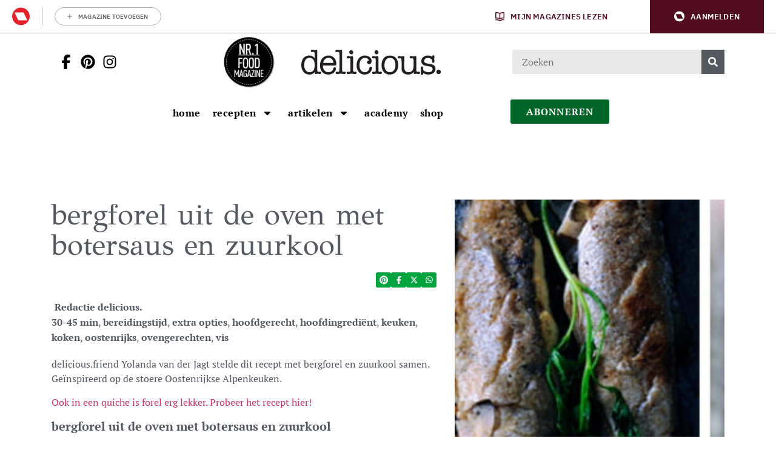

--- FILE ---
content_type: text/css
request_url: https://deliciousmagazine.nl/app/plugins/wpg-userprofile/assets/dist/main.min.css?rel=246
body_size: 374
content:
.user-profile-content-wrapper{padding-bottom:75px;padding-top:35px}.wpgu-custom-data-container{display:none!important}.wpgu-favorites-container{padding-bottom:20px}.wpgu-favorites-header{color:#000;font-size:28px;font-weight:700;line-height:34px;margin-bottom:15px;margin-top:0}@media (min-width:768px){.wpgu-favorites-header{font-size:36px;line-height:38px;margin-bottom:30px}}.wpgu-favorite-item{align-items:center;border-bottom:1px solid #b3b3b3;display:flex;flex-direction:row;padding-bottom:16px;padding-top:16px}.wpgu-favorite-item:first-of-type{border-top:1px solid #b3b3b3}.wpgu-favorite-item-image-col{flex:0 0 auto;width:70px}.wpgu-favorite-item-image-col img{max-width:100%}.wpgu-favorite-item-content-col{flex:1 1 auto;padding-left:15px}.wpgu-favorite-item-title{color:#000;font-size:18px;font-weight:700;line-height:23px;margin:0}.wpgu-favorite-item-buttons-col{flex:0 0 auto;padding-left:20px;padding-right:20px;width:64px}.wpgu-modal{display:none}.wpgu-modal.is-open{display:block}.wpgu-modal-overlay{align-items:center;background:rgba(0,0,0,.6);bottom:0;display:flex;justify-content:center;left:0;position:fixed;right:0;top:0;z-index:99}.wpgu-modal-container{background-color:#fff;border-radius:4px;box-sizing:border-box;max-height:100vh;max-width:600px;overflow-y:auto;padding:30px}.wpgu-modal-header{align-items:center;display:flex;justify-content:space-between}.wpgu-modal-title{color:#000;margin-bottom:0;margin-top:0}.wpgu-modal-close{background:transparent;border:0}.wpgu-modal-content{color:#000;margin-bottom:2rem;margin-top:2rem}.wpgu-modal-footer{align-items:center;display:flex;gap:15px;justify-content:center}

/*# sourceMappingURL=main.min.css.map*/